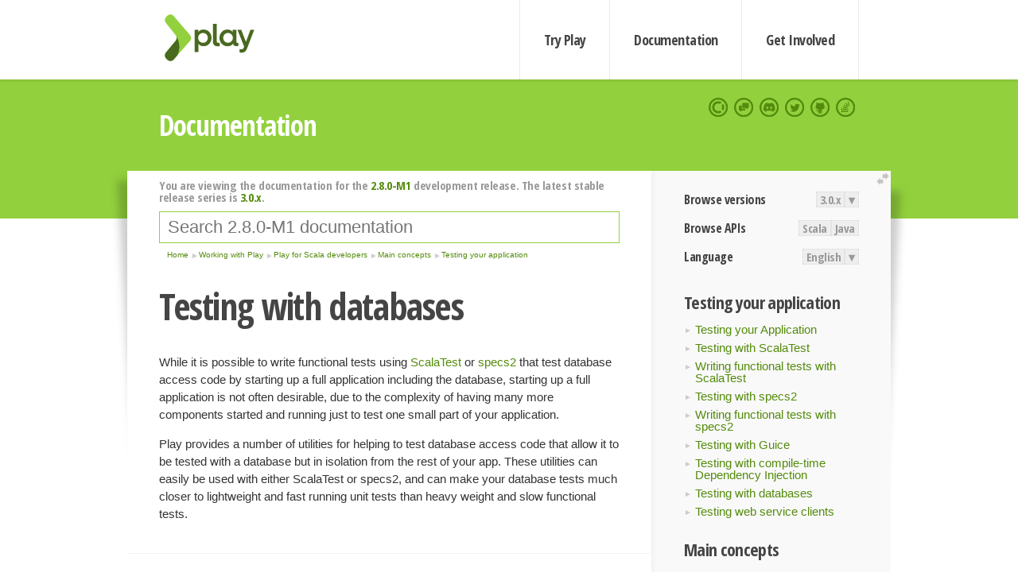

--- FILE ---
content_type: text/html; charset=UTF-8
request_url: https://www.playframework.com/documentation/2.8.0-M1/ScalaTestingWithDatabases
body_size: 8207
content:





<!DOCTYPE html>
<html lang="en">
    <head>
        <meta charset="utf-8">
        <meta http-equiv="X-UA-Compatible" content="IE=edge,chrome=1">
        <title>
  Scala Testing With Databases  - 2.8.0-M1
</title>
        <meta name="description" content="Play Framework - The High Velocity Web Framework For Java and Scala">
        <meta name="viewport" content="width=device-width,maximum-scale=1"/>
        <link rel="stylesheet" href="/assets/lib/prettify/ecd4a5d6c0cbee10b168f6aa000c64ea-prettify.css">
        <link rel="preconnect" href="https://fonts.googleapis.com">
        <link rel="preconnect" href="https://fonts.gstatic.com" crossorigin>
        <link href="https://fonts.googleapis.com/css?family=PT+Serif:700italic" rel="stylesheet" type="text/css">
        <link href="https://fonts.googleapis.com/css?family=Open+Sans+Condensed:700,300" rel="stylesheet" type="text/css">
        <link href="https://fonts.googleapis.com/css2?family=Roboto:wght@300;700&display=swap" rel="stylesheet">
        <link rel="stylesheet" href="https://cdn.jsdelivr.net/docsearch.js/1/docsearch.min.css">
        <link rel="stylesheet" href="/assets/css/5f02d0f339152beb79a7e88f947b3ae4-main.min.css">
        <link rel="shortcut icon" href="/favicon.ico"/>
        <link rel="apple-touch-icon apple-touch-icon-precomposed" href="/apple-touch-icon.png">

        <meta name="globalsign-domain-verification" content="wISFsU3SjLaCmI4hF3fuBebFOs4shuuBnKV7fGALYz" />
        <meta name="google-site-verification" content="9oxXjOc4jWfnf21Iep-0dc2sDawa14s-Gpwho_yb5AU" />

        
            
                <meta name="docsearch:version" content="2.8.0-M1" />
            
            <meta name="docsearch:tags" content="en" />
        

        <!--[if lt IE 9]>
        <script src="/assets/lib/html5shiv/40bd440d29b3a9371b0c63fec41ee64f-html5shiv.min.js"></script>
        <![endif]-->
        <script src="/assets/lib/jquery/641dd14370106e992d352166f5a07e99-jquery.min.js"></script>
        <script src="/assets/javascripts/dfa43b662e4de5b1b8fdc65418127def-main.js"></script>
        
<script  type="application/ld+json">
            {
                "@context" : "http://schema.org",
                "@type" : "WebSite",
                "name" : "Play Framework",
                "alternateName" : "The High Velocity Web Framework for Java and Scala",
                "url" : "https://playframework.com"
            }
        </script>

    </head>
    <body class="documentation">
        <header id="navigation">
            <div class="wrapper">
                <a href="/" id="logo">Play Framework</a>
                <nav id="sections">
                    <a href="/getting-started">Try Play</a>
                    <a href="/documentation">Documentation</a>
                    <a href="/get-involved">Get Involved</a>
                </nav>
                <nav id="social">
                    <a href="//opencollective.com/playframework"><span>Open Collective</span></a>
                    <a href="//github.com/playframework/playframework/discussions"><span>Discuss Play Forum</span></a>
                    <a href="//discord.gg/g5s2vtZ4Fa"><span>Play Discord Server</span></a>
                    <a href="//twitter.com/playframework"><span>Twitter</span></a>
                    <a href="//github.com/playframework/playframework"><span>GitHub</span></a>
                    <a href="//stackoverflow.com/questions/tagged/playframework"><span>Stackoverflow</span></a>
                </nav>
            </div>
        </header>

        <div id="getLogo">
            <div class="pan">
                <q>Is that what you're looking for?</q>
                <figure>
                    <img src="/assets/images/logos/9382fa0d736c5e7f01d0b7c2726a924d-play_full_color.svg">
                     <figcaption>
                        <a href="/assets/images/logos/9382fa0d736c5e7f01d0b7c2726a924d-play_full_color.svg">(svg)</a>
                        <a href="/assets/images/logos/3740142a5b6d7e5c73afc223f837c2ed-play_full_color.png">(png)</a>
                     </figcaption>
                </figure>
                <figure>
                    <img src="/assets/images/logos/2512c6416003429c3e7d3e9d389e52bd-play_icon_full_color.svg">
                     <figcaption>
                        <a href="/assets/images/logos/2512c6416003429c3e7d3e9d389e52bd-play_icon_full_color.svg">(svg)</a>
                        <a href="/assets/images/logos/1d627942f0b2f115f8638936a212244a-play_icon_full_color.png">(png)</a>
                     </figcaption>
                </figure>
                <figure class="reverse">
                    <img src="/assets/images/logos/1e960a0ef2cad41e1be353eb6efe5af1-play_reverse.svg">
                     <figcaption>
                        <a href="/assets/images/logos/1e960a0ef2cad41e1be353eb6efe5af1-play_reverse.svg">(svg)</a>
                        <a href="/assets/images/logos/e48e23590262d1b8f97257485c866c26-play_reverse.png">(png)</a>
                     </figcaption>
                </figure>
                <figure class="reverse">
                    <img src="/assets/images/logos/8fa87b8c379d500f2c7fa1c9816566f6-play_icon_reverse.svg">
                     <figcaption>
                        <a href="/assets/images/logos/8fa87b8c379d500f2c7fa1c9816566f6-play_icon_reverse.svg">(svg)</a>
                        <a href="/assets/images/logos/c558e825dbfaa60ab84bd0d2ee744944-play_icon_reverse.png">(png)</a>
                     </figcaption>
                </figure>
            </div>
        </div>




        

    <header id="top">
        <div class="wrapper">
            <h1>Documentation</h1>
        </div>
    </header>

    <section id="content">
        <button id="extend">extend</button>

        

    <aside>

        


<nav id="toolbar">
    <h3>Browse versions</h3>
    <div class="switch">
        
            <a ga-on="click" ga-event-category="Version" ga-event-action="3.0.x" href="/documentation/switch/3.0.x/ScalaTestingWithDatabases">3.0.x</a>
        
        <dl class="dropdown">
            <dt>▾</dt>
            <dd>
            
                <a href="/documentation/switch/3.0.x/ScalaTestingWithDatabases">3.0.x</a>
            
                <a href="/documentation/switch/3.0.9/ScalaTestingWithDatabases">3.0.9</a>
            
                <a href="/documentation/switch/3.0.8/ScalaTestingWithDatabases">3.0.8</a>
            
                <a href="/documentation/switch/3.0.7/ScalaTestingWithDatabases">3.0.7</a>
            
                <a href="/documentation/switch/3.0.6/ScalaTestingWithDatabases">3.0.6</a>
            
                <a href="/documentation/switch/3.0.5/ScalaTestingWithDatabases">3.0.5</a>
            
                <a href="/documentation/switch/3.0.4/ScalaTestingWithDatabases">3.0.4</a>
            
                <a href="/documentation/switch/3.0.3/ScalaTestingWithDatabases">3.0.3</a>
            
                <a href="/documentation/switch/3.0.2/ScalaTestingWithDatabases">3.0.2</a>
            
                <a href="/documentation/switch/3.0.1/ScalaTestingWithDatabases">3.0.1</a>
            
                <a href="/documentation/switch/3.0.0/ScalaTestingWithDatabases">3.0.0</a>
            
                <a href="/documentation/switch/2.9.x/ScalaTestingWithDatabases">2.9.x</a>
            
                <a href="/documentation/switch/2.8.x/ScalaTestingWithDatabases">2.8.x</a>
            
                <a href="/documentation/switch/2.7.x/ScalaTestingWithDatabases">2.7.x</a>
            
                <a href="/documentation/switch/2.6.x/ScalaTestingWithDatabases">2.6.x</a>
            
                <a href="/documentation/switch/2.5.x/ScalaTestingWithDatabases">2.5.x</a>
            
                <a href="/documentation/switch/2.4.x/ScalaTestingWithDatabases">2.4.x</a>
            
                <a href="/documentation/switch/2.3.x/ScalaTestingWithDatabases">2.3.x</a>
            
                <a href="/documentation/switch/2.2.x/ScalaTestingWithDatabases">2.2.x</a>
            
                <a href="/documentation/switch/2.1.x/ScalaTestingWithDatabases">2.1.x</a>
            
                <a href="/documentation/switch/2.0.x/ScalaTestingWithDatabases">2.0.x</a>
            
                <a href="/documentation/switch/1.5.x/ScalaTestingWithDatabases">1.5.x</a>
            
                <a href="/documentation/switch/1.4.x/ScalaTestingWithDatabases">1.4.x</a>
            
                <a href="/documentation/switch/1.3.x/ScalaTestingWithDatabases">1.3.x</a>
            
                <a href="/documentation/switch/1.2.x/ScalaTestingWithDatabases">1.2.x</a>
            
                <a href="/documentation/switch/1.1.1/ScalaTestingWithDatabases">1.1.1</a>
            
                <a href="/documentation/switch/1.0.3.2/ScalaTestingWithDatabases">1.0.3.2</a>
            
            </dd>
        </dl>
    </div>

    
        <h3>Browse APIs</h3>
        <div class="switch">
        
            <a ga-on="click" ga-event-category="API" ga-event-action="Scala" href="/documentation/2.8.0-M1/api/scala/index.html">Scala</a>
        
            <a ga-on="click" ga-event-category="API" ga-event-action="Java" href="/documentation/2.8.0-M1/api/java/index.html">Java</a>
        
        </div>
    

    <h3>Language</h3>
    <div class="switch">
        
    <a href="/preferredLang/en?path=%2Fdocumentation%2F2.8.0-M1%2FScalaTestingWithDatabases">English</a>

        <dl class="dropdown">
            <dt>▾</dt>
            <dd>
            
                
    <a href="/preferredLang/en?path=%2Fdocumentation%2F2.8.0-M1%2FScalaTestingWithDatabases">English</a>

            
                
    <a href="/preferredLang/bg?path=%2Fdocumentation%2Fbg%2Flatest%2FHome">Български</a>

            
                
    <a href="/preferredLang/fr?path=%2Fdocumentation%2Ffr%2Flatest%2FHome">Français</a>

            
                
    <a href="/preferredLang/ja?path=%2Fdocumentation%2Fja%2Flatest%2FHome">日本語</a>

            
                
    <a href="/preferredLang/tr?path=%2Fdocumentation%2Ftr%2Flatest%2FHome">Türkçe</a>

            
            </dd>
        </dl>
    </div>

</nav>


        <h3>Testing your application</h3>
<ul>
  <li><a href="ScalaTestingYourApplication">Testing your Application</a></li>
  <li><a href="ScalaTestingWithScalaTest">Testing with ScalaTest</a></li>
  <li><a href="ScalaFunctionalTestingWithScalaTest">Writing functional tests with ScalaTest</a></li>
  <li><a href="ScalaTestingWithSpecs2">Testing with specs2</a></li>
  <li><a href="ScalaFunctionalTestingWithSpecs2">Writing functional tests with specs2</a></li>
  <li><a href="ScalaTestingWithGuice">Testing with Guice</a></li>
  <li><a href="ScalaTestingWithComponents">Testing with compile-time Dependency Injection</a></li>
  <li><a href="ScalaTestingWithDatabases">Testing with databases</a></li>
  <li><a href="ScalaTestingWebServiceClients">Testing web service clients</a></li>
</ul>
<h3>Main concepts</h3>
<ul>
  <li><a href="ScalaHome">Section introduction</a></li>
  <li><a href="ScalaConfig">Configuration API</a></li>
  <li><a href="ScalaActions">HTTP programming</a></li>
  <li><a href="ScalaAsync">Asynchronous HTTP programming</a></li>
  <li><a href="ScalaTemplates">The Twirl template engine</a></li>
  <li><a href="ScalaForms">Form submission and validation</a></li>
  <li><a href="ScalaJson">Working with Json</a></li>
  <li><a href="ScalaXmlRequests">Working with XML</a></li>
  <li><a href="ScalaFileUpload">Handling file upload</a></li>
  <li><a href="ScalaDatabase">Accessing an SQL database</a></li>
  <li><a href="ScalaCache">Using the Cache</a></li>
  <li><a href="ScalaWS">Calling REST APIs with Play WS</a></li>
  <li><a href="ScalaAkka">Integrating with Akka</a></li>
  <li><a href="ScalaI18N">Internationalization with Messages</a></li>
  <li><a href="ScalaDependencyInjection">Dependency injection</a></li>
  <li><a href="ScalaApplication">Application Settings</a></li>
  <li><a href="ScalaTestingYourApplication">Testing your application</a></li>
  <li><a href="ScalaLogging">Logging</a></li>
</ul>
<h3>Play for Scala developers</h3>
<ul>
  <li><a href="ScalaHome">Main concepts</a></li>
  <li><a href="ScalaAdvanced">Advanced topics</a></li>
</ul>
<h3>Working with Play</h3>
<ul>
  <li><a href="JavaHome">Play for Java developers</a></li>
  <li><a href="ScalaHome">Play for Scala developers</a></li>
  <li><a href="Build">Common topics</a></li>
</ul>
<h3>Home</h3>
<ul>
  <li><a href="Home">Home</a></li>
  <li><a href="LatestRelease">Latest release</a></li>
  <li><a href="Introduction">Getting started</a></li>
  <li><a href="HelloWorldTutorial"> Hello World Tutorial</a></li>
  <li><a href="JavaHome">Working with Play</a></li>
  <li><a href="BuildingFromSource">Contributing to Play</a></li>
  <li><a href="Philosophy">About Play</a></li>
  <li><a href="Releases">Play releases</a></li>
  <li><a href="ModuleDirectory">Module directory</a></li>
</ul>


    </aside>

    <article>
        
            
                


  <div id="version-header">
    You are viewing the documentation for the <a href="/documentation/2.8.0-M1/ScalaTestingWithDatabases">2.8.0-M1</a> development release. The latest stable release series is <a href="/documentation/3.0.x/ScalaTestingWithDatabases">3.0.x</a>.
  </div>


            

            
                <form id="search">
                    <input id="search-input" type="text" autocomplete="off" spellcheck="false" autocorrect="off" placeholder="Search 2.8.0-M1 documentation" autofocus/>
                    <button type="submit">Search</button>
                </form>
            

            
<ol id="breadcrumb" itemscope itemtype="http://schema.org/BreadcrumbList">

  
    
      <li itemprop="itemListElement" itemscope itemtype="http://schema.org/ListItem">
        <a itemprop="item" href="Home"><span itemprop="name" title="Home">Home</span></a>
        <meta itemprop="position" content="1"/>
      </li>
    
  

  
    
      <li itemprop="itemListElement" itemscope itemtype="http://schema.org/ListItem">
        <a itemprop="item" href="JavaHome"><span itemprop="name" title="Working with Play">Working with Play</span></a>
        <meta itemprop="position" content="2"/>
      </li>
    
  

  
    
      <li itemprop="itemListElement" itemscope itemtype="http://schema.org/ListItem">
        <a itemprop="item" href="ScalaHome"><span itemprop="name" title="Play for Scala developers">Play for Scala developers</span></a>
        <meta itemprop="position" content="3"/>
      </li>
    
  

  
    
      <li itemprop="itemListElement" itemscope itemtype="http://schema.org/ListItem">
        <a itemprop="item" href="ScalaHome"><span itemprop="name" title="Main concepts">Main concepts</span></a>
        <meta itemprop="position" content="4"/>
      </li>
    
  

  
    
      <li itemprop="itemListElement" itemscope itemtype="http://schema.org/ListItem">
        <a itemprop="item" href="ScalaTestingYourApplication"><span itemprop="name" title="Testing your application">Testing your application</span></a>
        <meta itemprop="position" content="5"/>
      </li>
    
  

</ol>

            <!--- Copyright (C) 2009-2019 Lightbend Inc. <https://www.lightbend.com> --><h1 id="Testing-with-databases"><a class="section-marker" href="#Testing-with-databases">§</a>Testing with databases</h1>
<p>While it is possible to write functional tests using <a href="ScalaFunctionalTestingWithScalaTest">ScalaTest</a> or <a href="ScalaFunctionalTestingWithSpecs2">specs2</a> that test database access code by starting up a full application including the database, starting up a full application is not often desirable, due to the complexity of having many more components started and running just to test one small part of your application.</p>
<p>Play provides a number of utilities for helping to test database access code that allow it to be tested with a database but in isolation from the rest of your app. These utilities can easily be used with either ScalaTest or specs2, and can make your database tests much closer to lightweight and fast running unit tests than heavy weight and slow functional tests.</p><h2 id="Using-a-database"><a class="section-marker" href="#Using-a-database">§</a>Using a database</h2>
<p>To test with a database backend, you only need:</p>
<pre class="prettyprint"><code class="language-sbt">libraryDependencies += jdbc % Test</code></pre>
<p>To connect to a database, at a minimum, you just need database driver name and the url of the database, using the <a href="api/scala/play/api/db/Databases$.html"><code>Databases</code></a> companion object. For example, to connect to MySQL, you might use the following:</p>
<pre class="prettyprint"><code class="language-scala">import play.api.db.Databases

val database = Databases(
  driver = &quot;com.mysql.jdbc.Driver&quot;,
  url = &quot;jdbc:mysql://localhost/test&quot;
)</code></pre>
<p>This will create a database connection pool for the MySQL <code>test</code> database running on <code>localhost</code>, with the name <code>default</code>. The name of the database is only used internally by Play, for example, by other features such as evolutions, to load resources associated with that database.</p>
<p>You may want to specify other configuration for the database, including a custom name, or configuration properties such as usernames, passwords and the various connection pool configuration items that Play supports, by supplying a custom name parameter and/or a custom config parameter:</p>
<pre class="prettyprint"><code class="language-scala">import play.api.db.Databases

val database = Databases(
  driver = &quot;com.mysql.jdbc.Driver&quot;,
  url = &quot;jdbc:mysql://localhost/test&quot;,
  name = &quot;mydatabase&quot;,
  config = Map(
    &quot;username&quot; -&gt; &quot;test&quot;,
    &quot;password&quot; -&gt; &quot;secret&quot;
  )
)</code></pre>
<p>After using a database, since the database is typically backed by a connection pool that holds open connections and may also have running threads, you need to shut it down. This is done by calling the <code>shutdown</code> method:</p>
<pre class="prettyprint"><code class="language-scala">database.shutdown()</code></pre>
<p>Manually creating the database and shutting it down is useful if you&rsquo;re using a test framework that runs startup/shutdown code around each test or suite. Otherwise it&rsquo;s recommended that you let Play manage the connection pool for you.</p><h3 id="Allowing-Play-to-manage-the-database-for-you"><a class="section-marker" href="#Allowing-Play-to-manage-the-database-for-you">§</a>Allowing Play to manage the database for you</h3>
<p>Play also provides a <code>withDatabase</code> helper that allows you to supply a block of code to execute with a database connection pool managed by Play. Play will ensure that it is correctly shutdown after the block of code finishes executing:</p>
<pre class="prettyprint"><code class="language-scala">import play.api.db.Databases

Databases.withDatabase(
  driver = &quot;com.mysql.jdbc.Driver&quot;,
  url = &quot;jdbc:mysql://localhost/test&quot;
) { database =&gt;
  val connection = database.getConnection()
// ...
}</code></pre>
<p>Like the <code>Database.apply</code> factory method, <code>withDatabase</code> also allows you to pass a custom <code>name</code> and <code>config</code> map if you please.</p>
<p>Typically, using <code>withDatabase</code> directly from every test is an excessive amount of boilerplate code. It is recommended that you create your own helper to remove this boiler plate that your test uses. For example:</p>
<pre class="prettyprint"><code class="language-scala">import play.api.db.Database
import play.api.db.Databases

def withMyDatabase[T](block: Database =&gt; T) = {
  Databases.withDatabase(
    driver = &quot;com.mysql.jdbc.Driver&quot;,
    url = &quot;jdbc:mysql://localhost/test&quot;,
    name = &quot;mydatabase&quot;,
    config = Map(
      &quot;username&quot; -&gt; &quot;test&quot;,
      &quot;password&quot; -&gt; &quot;secret&quot;
    )
  )(block)
}</code></pre>
<p>Then it can be easily used in each test with minimal boilerplate:</p>
<pre class="prettyprint"><code class="language-scala">withMyDatabase { database =&gt;
  val connection = database.getConnection()
// ...
}</code></pre>
<blockquote>
  <p><strong>Tip:</strong> You can use this to externalize your test database configuration, using environment variables or system properties to configure what database to use and how to connect to it. This allows for maximum flexibility for developers to have their own environments set up the way they please, as well as for CI systems that provide particular environments that may differ to development.</p>
</blockquote><h3 id="Using-an-in-memory-database"><a class="section-marker" href="#Using-an-in-memory-database">§</a>Using an in-memory database</h3>
<p>Some people prefer not to require infrastructure such as databases to be installed in order to run tests. Play provides simple helpers to create an H2 in-memory database for these purposes:</p>
<pre class="prettyprint"><code class="language-scala">import play.api.db.Databases

val database = Databases.inMemory()</code></pre>
<p>The in-memory database can be configured, by supplying a custom name, custom URL arguments, and custom connection pool configuration. The following shows supplying the <code>MODE</code> argument to tell H2 to emulate <code>MySQL</code>, as well as configuring the connection pool to log all statements:</p>
<pre class="prettyprint"><code class="language-scala">import play.api.db.Databases

val database = Databases.inMemory(
  name = &quot;mydatabase&quot;,
  urlOptions = Map(
    &quot;MODE&quot; -&gt; &quot;MYSQL&quot;
  ),
  config = Map(
    &quot;logStatements&quot; -&gt; true
  )
)</code></pre>
<p>As with the generic database factory, ensure you always shut the in-memory database connection pool down:</p>
<pre class="prettyprint"><code class="language-scala">database.shutdown()</code></pre>
<p>If you&rsquo;re not using a test frameworks before/after capabilities, you may want Play to manage the in-memory database lifecycle for you, this is straightforward using <code>withInMemory</code>:</p>
<pre class="prettyprint"><code class="language-scala">import play.api.db.Databases

Databases.withInMemory() { database =&gt;
  val connection = database.getConnection()

// ...
}</code></pre>
<p>Like <code>withDatabase</code>, it is recommended that to reduce boilerplate code, you create your own method that wraps the <code>withInMemory</code> call:</p>
<pre class="prettyprint"><code class="language-scala">import play.api.db.Database
import play.api.db.Databases

def withMyDatabase[T](block: Database =&gt; T) = {
  Databases.withInMemory(
    name = &quot;mydatabase&quot;,
    urlOptions = Map(
      &quot;MODE&quot; -&gt; &quot;MYSQL&quot;
    ),
    config = Map(
      &quot;logStatements&quot; -&gt; true
    )
  )(block)
}</code></pre><h2 id="Applying-evolutions"><a class="section-marker" href="#Applying-evolutions">§</a>Applying evolutions</h2>
<p>When running tests, you will typically want your database schema managed for your database. If you&rsquo;re already using evolutions, it will often make sense to reuse the same evolutions that you use in development and production in your tests. You may also want to create custom evolutions just for testing. Play provides some convenient helpers to apply and manage evolutions without having to run a whole Play application.</p>
<p>To apply evolutions, you can use <code>applyEvolutions</code> from the <a href="api/scala/play/api/db/evolutions/Evolutions$.html"><code>Evolutions</code></a> companion object:</p>
<pre class="prettyprint"><code class="language-scala">import play.api.db.evolutions._

Evolutions.applyEvolutions(database)</code></pre>
<p>This will load the evolutions from the classpath in the <code>evolutions/&lt;databasename&gt;</code> directory, and apply them.</p>
<p>After a test has run, you may want to reset the database to its original state. If you have implemented your evolutions down scripts in such a way that they will drop all the database tables, you can do this simply by calling the <code>cleanupEvolutions</code> method:</p>
<pre class="prettyprint"><code class="language-scala">Evolutions.cleanupEvolutions(database)</code></pre><h3 id="Custom-evolutions"><a class="section-marker" href="#Custom-evolutions">§</a>Custom evolutions</h3>
<p>In some situations you may want to run some custom evolutions in your tests. Custom evolutions can be used by using a custom <a href="api/scala/play/api/db/evolutions/EvolutionsReader.html"><code>EvolutionsReader</code></a>. The simplest of these is the <a href="api/scala/play/api/db/evolutions/SimpleEvolutionsReader.html"><code>SimpleEvolutionsReader</code></a>, which is an evolutions reader that takes a preconfigured map of database names to sequences of <a href="api/scala/play/api/db/evolutions/Evolution.html"><code>Evolution</code></a> scripts, and can be constructed using the convenient methods on the <a href="api/scala/play/api/db/evolutions/SimpleEvolutionsReader$.html"><code>SimpleEvolutionsReader</code></a> companion object. For example:</p>
<pre class="prettyprint"><code class="language-scala">import play.api.db.evolutions._

Evolutions.applyEvolutions(
  database,
  SimpleEvolutionsReader.forDefault(
    Evolution(
      1,
      &quot;create table test (id bigint not null, name varchar(255));&quot;,
      &quot;drop table test;&quot;
    )
  )
)</code></pre>
<p>Cleaning up custom evolutions is done in the same way as cleaning up regular evolutions, using the <code>cleanupEvolutions</code> method:</p>
<pre class="prettyprint"><code class="language-scala">Evolutions.cleanupEvolutions(database)</code></pre>
<p>Note though that you don&rsquo;t need to pass the custom evolutions reader here, this is because the state of the evolutions is stored in the database, including the down scripts which will be used to tear down the database.</p>
<p>Sometimes it will be impractical to put your custom evolution scripts in code. If this is the case, you can put them in the test resources directory, under a custom path using the <a href="api/scala/play/api/db/evolutions/ClassLoaderEvolutionsReader.html"><code>ClassLoaderEvolutionsReader</code></a>. For example:</p>
<pre class="prettyprint"><code class="language-scala">import play.api.db.evolutions._

Evolutions.applyEvolutions(database, ClassLoaderEvolutionsReader.forPrefix(&quot;testdatabase/&quot;))</code></pre>
<p>This will load evolutions, in the same structure and format as is done for development and production, from <code>testdatabase/evolutions/&lt;databasename&gt;/&lt;n&gt;.sql</code>.</p><h3 id="Allowing-Play-to-manage-evolutions"><a class="section-marker" href="#Allowing-Play-to-manage-evolutions">§</a>Allowing Play to manage evolutions</h3>
<p>The <code>applyEvolutions</code> and <code>cleanupEvolutions</code> methods are useful if you&rsquo;re using a test framework to manage running the evolutions before and after a test. Play also provides a convenient <code>withEvolutions</code> method to manage it for you, if this lighter weight approach is desired:</p>
<pre class="prettyprint"><code class="language-scala">import play.api.db.evolutions._

Evolutions.withEvolutions(database) {
  val connection = database.getConnection()

  // ...
}</code></pre>
<p>Naturally, <code>withEvolutions</code> can be combined with <code>withDatabase</code> or <code>withInMemory</code> to reduce boilerplate code, allowing you to define a function that both instantiates the database and runs evolutions for you:</p>
<pre class="prettyprint"><code class="language-scala">import play.api.db.Database
import play.api.db.Databases
import play.api.db.evolutions._

def withMyDatabase[T](block: Database =&gt; T) = {

  Databases.withInMemory(
    urlOptions = Map(
      &quot;MODE&quot; -&gt; &quot;MYSQL&quot;
    ),
    config = Map(
      &quot;logStatements&quot; -&gt; true
    )
  ) { database =&gt;
    Evolutions.withEvolutions(
      database,
      SimpleEvolutionsReader.forDefault(
        Evolution(
          1,
          &quot;create table test (id bigint not null, name varchar(255));&quot;,
          &quot;drop table test;&quot;
        )
      )
    ) {

      block(database)

    }
  }
}</code></pre>
<p>Having defined the custom database management method for our tests, we can now use them in a straight forward manner:</p>
<pre class="prettyprint"><code class="language-scala">withMyDatabase { database =&gt;
  val connection = database.getConnection()
  connection.prepareStatement(&quot;insert into test values (10, &#39;testing&#39;)&quot;).execute()

  connection
    .prepareStatement(&quot;select * from test where id = 10&quot;)
    .executeQuery()
    .next() must_== true
}</code></pre><blockquote><p><strong>Next: </strong><a href="ScalaTestingWebServiceClients">Testing web service clients</a></p></blockquote>

            
        
    </article>


        <hr class="clear"/>

        
<script  type="text/javascript">
            // On start, check if flex mod is enabled
            if (localStorage && localStorage['flex'] == "true" ) document.body.className += " flex"
        </script>

        
          
<script type="text/javascript" src="https://cdn.jsdelivr.net/docsearch.js/1/docsearch.min.js"></script>

<script  type="text/javascript">
docsearch({
    apiKey: '3a5278088008947c54a733e069ff82af',
    appId: 'TCZHH5O33A',
    indexName: 'playframework',
    inputSelector: '#search-input',
    algoliaOptions: {
        hitsPerPage: 10,
        'facetFilters': [
            
              "version: 2.8.0-M1",
            
            "tags: en"
        ]
    }
});
</script>
        
    </section>


        <footer>
            <div id="support">
                <article class="community">
                    <h3>Community support</h3>
                    <ul>
                        <li><a href="//github.com/playframework/playframework/discussions">Discuss Forum</a></li>
                        <li><a href="//discord.gg/g5s2vtZ4Fa">Discord</a></li>
                        <li><a href="//stackoverflow.com/questions/tagged/playframework">Stackoverflow</a></li>
                    </ul>
                </article>
                <article class="professional">
                    <h3>Donate to our Collective</h3>
                    <ul>
                        <li><a href="/sponsors">If you like Play consider becoming a sponsor</a></li>
                    </ul>
                </article>
            </div>
            <div class="wrapper">
                <div>
                    <h3>Play Framework</h3>
                    <ul>
                        <li><a href="/download">Try Play</a></li>
                        <li><a href="/documentation/latest/Tutorials">Tutorials</a></li>
                        <li><a href="/documentation">Documentation</a></li>
                    </ul>
                </div>
                <div>
                    <h3>Community links</h3>
                    <ul>
                        <li><a href="http://www.indeed.com/jobs?q=%22play+framework%22&l=">Jobs <em>via Indeed</em></a></li>
                    </ul>
                </div>
                <div>
                    <h3>Code &amp; contribution</h3>
                    <ul>
                        <li><a href="/code">Code &amp; contributors</a></li>
                        <li><a href="//github.com/playframework/playframework/issues">Bug tracker <em>GitHub</em></a></li>
                        <li><a href="/get-involved">Get involved</a></li>
                    </ul>
                </div>
                <div>
                    <h3>Social networks</h3>
                    <ul>
                        <li><a href="//twitter.com/playframework"><span>Twitter</span></a></li>
                        <li><a href="//opencollective.com/playframework"><span>Open Collective</span></a></li>
                    </ul>
                </div>
            </div>
            <div class="credits">
                <p>
                    Play Framework is released under the Apache 2 License
                </p>
            </div>

        </footer>
    <script defer src="https://static.cloudflareinsights.com/beacon.min.js/vcd15cbe7772f49c399c6a5babf22c1241717689176015" integrity="sha512-ZpsOmlRQV6y907TI0dKBHq9Md29nnaEIPlkf84rnaERnq6zvWvPUqr2ft8M1aS28oN72PdrCzSjY4U6VaAw1EQ==" data-cf-beacon='{"version":"2024.11.0","token":"1fb9a43722c14cbfbeacd9653ff2a9e3","r":1,"server_timing":{"name":{"cfCacheStatus":true,"cfEdge":true,"cfExtPri":true,"cfL4":true,"cfOrigin":true,"cfSpeedBrain":true},"location_startswith":null}}' crossorigin="anonymous"></script>
</body>
</html>



<script type="text/javascript" charset="utf-8" src="/assets/lib/prettify/d435ff18c832044c3ddf7a0cf826eb72-prettify.js"></script>
<script type="text/javascript" charset="utf-8" src="/assets/lib/prettify/d3bd091d7b84099d91e889bc7c0770cb-lang-scala.js"></script>

<script  type="text/javascript">
    $(function(){
       window.prettyPrint && prettyPrint()
    });
</script>

<script type="text/javascript" charset="utf-8" src="/assets/lib/clipboard.js/15f52a1ee547f2bdd46e56747332ca2d-clipboard.min.js"></script>

<script  type="text/javascript">
(function(){
    var pre = document.getElementsByClassName('prettyprint');
    for (var i = 0; i < pre.length; i++) {
        var button = document.createElement('button');
        button.className = 'copy-button';

        pre[i].appendChild(button);
    }

    // Run Clipboard
    var copyCode = new ClipboardJS('.copy-button', {
        target: function(trigger) {
            return trigger.previousElementSibling;
        }
    });

    // On success:
    copyCode.on('success', function(event) {
        event.clearSelection();
        event.trigger.textContent = ' Success';
        window.setTimeout(function() {
            event.trigger.textContent = '';
        }, 2000);
    });

    // On error (Safari):
    // - Change the  "Press Ctrl+C to copy"
    // - Swap it to "Copy" in 2s.
    copyCode.on('error', function(event) {
        event.trigger.textContent = 'Press "Ctrl + C" to copy';
        window.setTimeout(function() {
            event.trigger.textContent = '';
        }, 5000);
    });

})();
</script>


